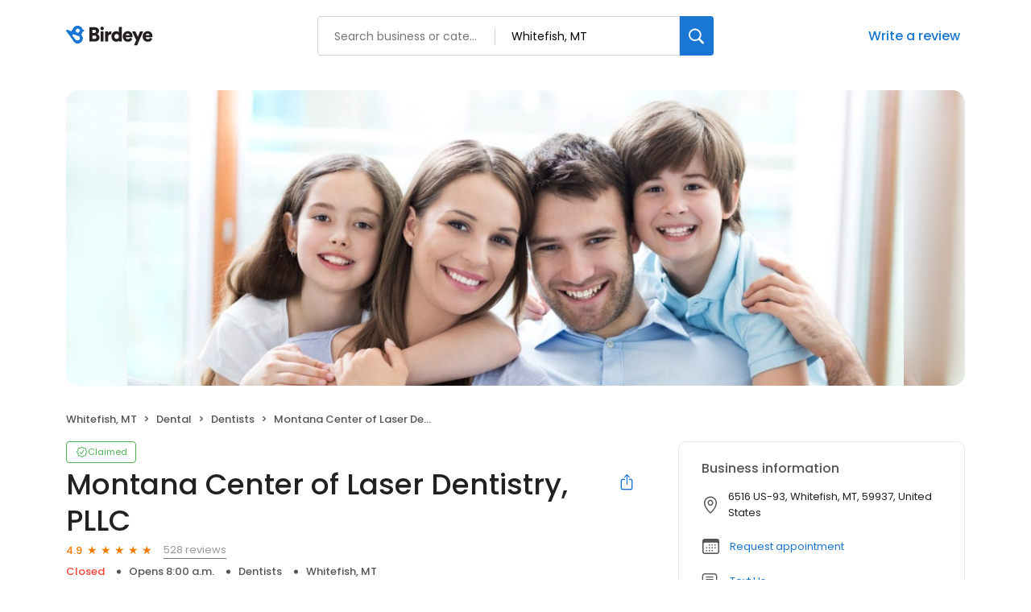

--- FILE ---
content_type: application/javascript
request_url: https://d3cnqzq0ivprch.cloudfront.net/profiles/production/20260123/paid/_next/static/chunks/app/error-30a1bc10655de38e.js
body_size: 5172
content:
(self.webpackChunk_N_E=self.webpackChunk_N_E||[]).push([[7601],{3434:function(e,t,C){Promise.resolve().then(C.bind(C,37566))},37566:function(e,t,C){"use strict";C.r(t),C.d(t,{default:function(){return u}});var n=C(57437),o=C(2265),i=C(40718),r=C.n(i),s=C(96625),a=C.n(s),l=()=>(0,n.jsxs)("svg",{xmlns:"http://www.w3.org/2000/svg",width:"108",height:"86",viewBox:"0 0 108 86",fill:"none",children:[(0,n.jsx)("rect",{x:"61.4366",y:"45.46",width:"40.8501",height:"22.5751",rx:"3.27338",transform:"rotate(-25 61.4366 45.46)",stroke:"#1976D2",strokeWidth:"3.76251"}),(0,n.jsx)("path",{d:"M76.9898 54.6169L76.8943 54.4075L73.773 55.8303C72.8676 56.243 72.1392 55.9876 71.745 55.1228C71.5756 54.7512 71.5242 54.4237 71.5105 53.6956C71.5134 52.3234 71.6735 50.3654 71.9349 48.9162C72.2111 47.4276 72.6436 46.7653 73.6435 46.3095C74.9339 45.7213 76.06 46.0076 76.5312 47.0413L78.4283 51.2031L78.5431 51.1507C79.1715 50.8643 79.7739 51.1119 80.0604 51.7402C80.3437 52.3618 80.1305 52.9323 79.4886 53.2249L79.3738 53.2772L79.4693 53.4867C79.8357 54.2906 79.5828 55.0424 78.8261 55.3874C78.0762 55.7292 77.3593 55.4277 76.9898 54.6169ZM73.7733 53.325L75.9488 52.3334L74.2395 48.5837L74.1179 48.6391C74.0162 49.4363 73.7745 52.737 73.761 53.298L73.7733 53.325Z",fill:"#1976D2"}),(0,n.jsx)("path",{d:"M80.755 49.1551L80.5055 48.6079C79.2582 45.8716 79.9444 43.4209 82.2888 42.3522C84.6467 41.2774 86.8643 42.3473 88.1332 45.1308L88.3826 45.6781C89.6238 48.4008 88.9223 50.9074 86.5982 51.9669C84.2673 53.0294 82.0238 51.9386 80.755 49.1551ZM83.184 47.395L83.4273 47.9288C84.1387 49.4894 84.9543 50.1866 85.6772 49.8571C86.3934 49.5306 86.4094 48.438 85.7041 46.8909L85.4608 46.3572C84.7586 44.8168 83.9425 44.1362 83.2196 44.4657C82.4899 44.7983 82.4787 45.8479 83.184 47.395Z",fill:"#1976D2"}),(0,n.jsx)("path",{d:"M95.9817 45.9595L95.8862 45.75L92.7649 47.1729C91.8596 47.5856 91.1312 47.3301 90.7369 46.4653C90.5676 46.0938 90.5162 45.7663 90.5025 45.0381C90.5053 43.666 90.6654 41.708 90.9269 40.2587C91.203 38.7701 91.6355 38.1079 92.6354 37.6521C93.9259 37.0638 95.0519 37.3502 95.5231 38.3839L97.4203 42.5456L97.5351 42.4933C98.1634 42.2069 98.7659 42.4545 99.0523 43.0828C99.3357 43.7044 99.1224 44.2748 98.4806 44.5674L98.3657 44.6198L98.4612 44.8292C98.8277 45.6332 98.5747 46.385 97.818 46.7299C97.0681 47.0718 96.3513 46.7702 95.9817 45.9595ZM92.7653 44.6676L94.9408 43.6759L93.2315 39.9263L93.1099 39.9817C93.0081 40.7788 92.7665 44.0795 92.753 44.6406L92.7653 44.6676Z",fill:"#1976D2"}),(0,n.jsx)("path",{d:"M55.391 21.055C57.1918 21.055 58.8829 21.3828 60.4641 22.0386C62.0454 22.6943 63.4399 23.5577 64.6478 24.6288C65.8557 25.6998 66.8001 26.9021 67.4809 28.2354C68.1837 29.5469 68.5351 30.8803 68.5351 32.2355C68.5351 33.7 68.0519 35.1317 67.0856 36.5306C66.1412 37.9077 64.8126 39.1427 63.0995 40.2356C61.4085 41.3066 59.4429 42.1263 57.2028 42.6946L57.5322 44.9898C57.9934 48.6401 57.8617 51.8205 57.1369 54.5309C56.4341 57.2195 55.3141 59.5036 53.7768 61.3835C52.2614 63.2633 50.5154 64.7933 48.5389 65.9737C46.5623 67.1322 44.5309 67.9956 42.4445 68.5639C40.3801 69.1322 38.4475 69.471 36.6466 69.5803V81.7444C36.6466 82.4876 36.5038 83.1324 36.2183 83.6789C35.9548 84.2253 35.3289 84.6734 34.3406 85.0232C32.6935 85.5696 30.9255 85.8866 29.0368 85.974C27.1701 86.0614 25.2814 85.9303 23.3707 85.5805C21.482 85.2527 19.6701 84.7499 17.9352 84.0723C16.2002 83.3947 14.6519 82.5641 13.2903 81.5805C11.9286 80.6187 10.8635 79.5367 10.0948 78.3345C9.80931 77.9192 9.60067 77.4711 9.4689 76.9902C9.33713 76.5094 9.31517 76.0285 9.40302 75.5476C9.51283 75.0667 9.78735 74.6186 10.2266 74.2033C12.9279 71.6459 15.3876 68.9355 17.6057 66.0721C19.8458 63.2086 21.8663 60.2359 23.6672 57.1539C25.49 54.0719 27.1262 50.9243 28.5756 47.7111C24.4688 47.2521 20.6474 46.0717 17.1116 44.1701C13.5758 42.2684 10.5011 39.8421 7.88766 36.8913C5.29617 33.9186 3.31961 30.5742 1.95798 26.8583C0.618313 23.1424 0.0802502 19.2298 0.343791 15.1205C0.365753 14.4866 0.475562 13.8199 0.673218 13.1204C0.870874 12.421 1.24422 11.8526 1.79327 11.4155C2.36427 10.9565 3.2098 10.7597 4.32985 10.8253C8.08531 11.1095 11.8078 11.8199 15.4974 12.9565C19.2089 14.0713 22.7887 15.503 26.2367 17.2516C29.6847 19.0003 32.9131 20.9675 35.9219 23.1534C38.9306 25.3392 41.6319 27.6234 44.0257 30.0059C44.9262 27.9294 45.9364 26.2354 47.0565 24.9239C48.1985 23.5905 49.4613 22.6178 50.8449 22.0058C52.2504 21.3719 53.7658 21.055 55.391 21.055ZM55.6874 25.7764C54.3917 25.7764 53.3046 26.0059 52.4261 26.4649C51.5476 26.9239 50.779 27.6015 50.1201 28.4977C49.4613 29.3939 48.8134 30.4977 48.1765 31.8092C47.6275 32.9021 47.0455 33.7218 46.4306 34.2683C45.8376 34.7929 45.003 35.0552 43.9269 35.0552C43.2681 35.0552 42.6641 34.8912 42.1151 34.5634C41.588 34.2136 40.984 33.7 40.3032 33.0224C38.4145 31.077 36.2074 29.1644 33.6818 27.2846C31.1561 25.4048 28.389 23.678 25.3802 22.1042C22.3934 20.5085 19.2309 19.1533 15.8927 18.0385C12.5765 16.9238 9.1834 16.1478 5.71344 15.7106C5.29617 15.6669 5.08753 15.8527 5.08753 16.268C5.10949 20.1369 5.81227 23.7217 7.19586 27.0223C8.60141 30.301 10.545 33.1754 13.0267 35.6454C15.5304 38.0935 18.4403 40.017 21.7565 41.4159C25.0947 42.8149 28.7294 43.558 32.6605 43.6455C33.4292 43.6673 33.9453 43.9515 34.2088 44.498C34.4943 45.0444 34.4834 45.6892 34.1759 46.4324C32.6605 50.039 30.9585 53.5691 29.0698 57.0227C27.1811 60.4763 25.0508 63.7988 22.6789 66.9901C20.307 70.1814 17.6387 73.1978 14.6738 76.0394C14.4103 76.258 14.4323 76.5312 14.7397 76.8591C15.5523 77.6897 16.5735 78.4438 17.8034 79.1214C19.0333 79.8209 20.3949 80.3892 21.8883 80.8264C23.3817 81.2635 24.93 81.5368 26.5332 81.6461C28.1584 81.7553 29.7726 81.6679 31.3758 81.3838C31.5515 81.3619 31.6722 81.2854 31.7381 81.1543C31.826 81.045 31.8699 80.9138 31.8699 80.7608V66.3999C31.8699 65.919 32.0236 65.5256 32.3311 65.2196C32.6605 64.9136 33.0668 64.7496 33.55 64.7278C35.0653 64.6403 36.7454 64.4436 38.5902 64.1376C40.435 63.8316 42.2578 63.2961 44.0587 62.531C45.8596 61.7441 47.4737 60.6403 48.9013 59.2195C50.3288 57.7768 51.4159 55.908 52.1626 53.6128C52.9312 51.3177 53.1728 48.4871 52.8873 45.1209L52.4591 40.2356C52.4151 39.7766 52.5469 39.3831 52.8544 39.0552C53.1838 38.7274 53.5901 38.5416 54.0732 38.4979C57.2797 38.0388 59.6955 37.1973 61.3206 35.9732C62.9678 34.7273 63.7913 33.4814 63.7913 32.2355C63.7913 31.2081 63.4399 30.2026 62.7372 29.219C62.0344 28.2354 61.0681 27.4157 59.8382 26.76C58.6303 26.1042 57.2467 25.7764 55.6874 25.7764ZM49.5272 24.9239C47.5726 20.5522 45.3325 16.8254 42.8069 13.7434C40.2813 10.6614 37.3494 8.03837 34.0112 5.87441C33.7696 5.7214 33.517 5.69954 33.2535 5.80883C33.0119 5.89627 32.8692 6.08206 32.8252 6.36622C32.1444 9.14222 31.7491 11.8854 31.6393 14.5959C31.5515 17.3063 31.804 20.1479 32.397 23.1206L27.225 20.6943C26.8297 17.6997 26.7748 14.7598 27.0603 11.8745C27.3458 8.96735 27.9058 6.01649 28.7404 3.0219C29.0917 1.64483 29.8275 0.726787 30.9475 0.267764C32.0676 -0.19126 33.2645 -0.0601102 34.5383 0.661212C38.8208 3.10934 42.5543 6.19135 45.7388 9.90726C48.9452 13.6013 51.6904 18.0932 53.9744 23.3829L49.5272 24.9239ZM57.8617 33.0879C57.2906 33.0879 56.8075 32.8912 56.4122 32.4978C56.0169 32.1043 55.8192 31.6344 55.8192 31.0879C55.8192 30.5415 56.0169 30.0715 56.4122 29.6781C56.8075 29.2627 57.2906 29.0551 57.8617 29.0551C58.3887 29.0551 58.8499 29.2627 59.2452 29.6781C59.6625 30.0715 59.8712 30.5415 59.8712 31.0879C59.8712 31.6344 59.6625 32.1043 59.2452 32.4978C58.8499 32.8912 58.3887 33.0879 57.8617 33.0879ZM63.3631 37.3503L65.5373 30.5305L76.4084 35.1208C76.9794 35.3612 77.3527 35.7109 77.5284 36.17C77.7041 36.629 77.7261 37.0989 77.5943 37.5798C77.4625 38.0607 77.199 38.4541 76.8037 38.7602C76.4084 39.0443 75.9362 39.1427 75.3871 39.0552L63.3631 37.3503Z",fill:"#1976D2"})]}),c=C(89754),h=C(36723);let d=e=>{let{meta:t}=e;return(0,n.jsxs)(n.Fragment,{children:[(0,n.jsx)("header",{className:a().header,children:(0,n.jsx)("div",{className:"container",children:t.logoURL&&(0,n.jsx)("img",{src:t.logoURL,alt:t.name,height:32})})}),(0,n.jsx)("section",{className:(0,h.cx)(a().banner,"container"),children:(0,n.jsxs)("div",{className:a().contentGroup,children:[(0,n.jsx)(l,{}),(0,n.jsx)("h1",{children:"Whoops — that page has flown the coop!"}),(0,n.jsxs)("div",{children:[(0,n.jsx)("p",{children:"The page you were searching for has gone missing."}),(0,n.jsx)("p",{children:"You can return to the home page by clicking below."})]}),(0,n.jsx)(c.Z,{href:t.homePageUrl,type:"link",size:"lg",children:"Go back home"})]})})]})};function u(e){let{error:t}=e,C=window.location.hostname,i=(0,h.Hd)(C),[r,s]=(0,o.useState)({logoURL:"",name:"Business Logo",homePageUrl:"/"});if((0,o.useEffect)(()=>{i&&fetch("".concat("http://armor.birdeye.internal","/resources/v1/api/domain?dname=").concat(C),{headers:{accept:"application/json","content-type":"application/json","x-request-source":"PUBLIC-FORM"}}).then(e=>e.json()).then(e=>{s(t=>({...t,...e}))})},[i,C]),(0,o.useEffect)(()=>{fetch("/profile-api/logger",{method:"POST",headers:{"Content-Type":"application/json"},body:JSON.stringify({url:window.location.href,error:t})})},[t]),i)return(0,n.jsx)(d,{meta:r});let a=C.includes("birdeye.com")?"https://reviews.birdeye.com/":"https://".concat(C);return(0,n.jsx)(d,{meta:{logoURL:"https://cdn2.birdeye.com/profiles/images/birdeye-logo.svg",name:"Birdeye logo",homePageUrl:a}})}d.propTypes={meta:r().object.isRequired}},89754:function(e,t,C){"use strict";var n=C(57437),o=C(36723),i=C(40718),r=C.n(i),s=C(36718),a=C.n(s);let l=e=>{let{variant:t,ghost:C,size:i,className:r,fullWidth:s,active:l}=e,c={type:"button",...e,className:(0,o.cx)(a().btn,a()[t||"primary"],{[a().ghost]:C,[a().fullWidth]:s,[a().active]:l},i?a()[i]:"",r)};return("fullWidth"in c&&delete c.fullWidth,"ghost"in c&&delete c.ghost,"active"in c&&delete c.active,"link"===c.type)?(0,n.jsx)("a",{...c}):(0,n.jsx)("button",{...c})};l.propTypes={onClick:r().func,size:r().oneOf(["sm","md","lg"]),ghost:r().bool,variant:r().oneOf(["primary","default"]),type:r().oneOf(["button","link","submit"]),fullWidth:r().bool,disabled:r().bool,active:r().bool},t.Z=l},96625:function(e){e.exports={header:"ErrorPage_header__BICcB",banner:"ErrorPage_banner__OJ_Ap",contentGroup:"ErrorPage_contentGroup__xaWHK"}},36718:function(e){e.exports={btn:"Button_btn__srC34",primary:"Button_primary__wk3lI",default:"Button_default__9emnz",active:"Button_active__mIO91",ghost:"Button_ghost__zazjh",md:"Button_md__1tyPD",lg:"Button_lg__TitZG",fullWidth:"Button_fullWidth__NoTQZ"}}},function(e){e.O(0,[5585,7732,810,7626,2971,2117,1744],function(){return e(e.s=3434)}),_N_E=e.O()}]);